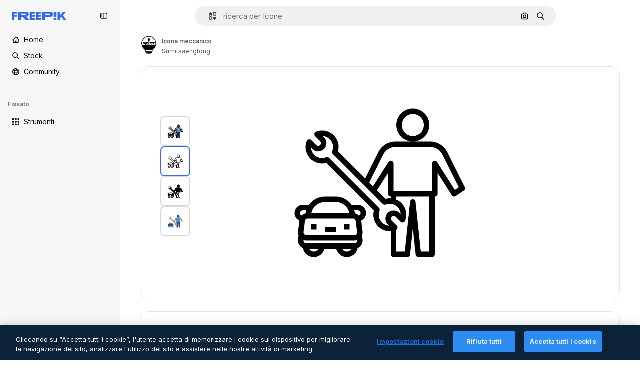

--- FILE ---
content_type: text/javascript
request_url: https://static.cdnpk.net/_next/static/chunks/pages/icon/%5Bcode%5D-78e350c7ce99959f.js
body_size: 315
content:
!function(){try{var n="undefined"!=typeof window?window:"undefined"!=typeof global?global:"undefined"!=typeof self?self:{},e=(new n.Error).stack;e&&(n._sentryDebugIds=n._sentryDebugIds||{},n._sentryDebugIds[e]="409648f7-ac52-485c-a2ff-19a287e9f323",n._sentryDebugIdIdentifier="sentry-dbid-409648f7-ac52-485c-a2ff-19a287e9f323")}catch(n){}}(),(self.webpackChunk_N_E=self.webpackChunk_N_E||[]).push([[5471,6329,1350,6473,7967,8454],{67456:function(n,e,f){(window.__NEXT_P=window.__NEXT_P||[]).push(["/icon/[code]",function(){return f(95285)}])},95285:function(n,e,f){"use strict";f.r(e),f.d(e,{__N_SSG:function(){return u},default:function(){return t.Z}});var t=f(62465),u=!0}},function(n){n.O(0,[9702,5817,1625,6324,3599,8538,1633,7092,9041,1652,4063,8115,3137,3065,4249,7301,5048,9762,7633,7941,3804,6422,1760,7450,5206,2888,9774,179],function(){return n(n.s=67456)}),_N_E=n.O()}]);